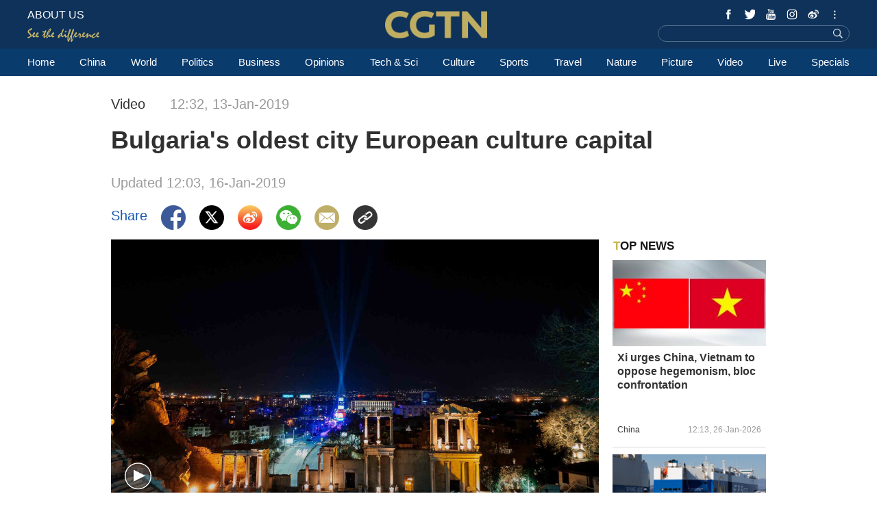

--- FILE ---
content_type: text/html
request_url: https://news.cgtn.com/news/3d3d514d3167544f31457a6333566d54/index.html
body_size: 6407
content:
<!doctype html>
<html lang="en">
<head>
    <meta charset="utf-8">
    <title>Bulgaria's oldest city European culture capital - CGTN</title>
    <meta name="viewport" content="width=device-width,minimum-scale=1,initial-scale=1,user-scalable=0">


<meta http-equiv="Cache-Control" content="no-transform"/>
<meta http-equiv="Cache-Control" content="no-siteapp"/>
<meta name="format-detection" content="telephone=no"/>
<meta name="apple-mobile-web-app-capable" content="yes"/>
<meta name="apple-mobile-web-app-status-bar-style" content="black"/>
<meta http-equiv="X-UA-Compatible" content="IE=Edge,chrome=1" />
<!-- FB -->
<meta property="fb:pages" content="565225540184937" />
    <!--(twittercard)-->
    <meta name="twitter:card" content="summary_large_image" />
    <meta name="twitter:site" content="@CGTNOfficial" />
    <meta name="twitter:creator" content="@CGTNOfficial" />
    <meta name="twitter:title" content="Bulgaria's oldest city European culture capital" />
    <meta name="twitter:description" content="Plovdiv is Bulgaria’s oldest city and was inaugurated as the European Capital of Culture for 2019. It is the first Bulgarian city to earn this title. Thousands of people gathered to celebrate the opening show." />
    <meta name="twitter:image" content="https://video.cgtn.com/news/3d3d514d3167544f31457a6333566d54/video/db687e364ad448c3b1eb3354bc7a8cc6/db687e364ad448c3b1eb3354bc7a8cc6.jpg?t=0921260016" />

    <!--(sharefacebook)-->
    <meta property="fb:app_id" content="723054267828678" />
    <meta property="og:type" content="article" />
    <meta property="og:rich_attachment" content="true" />
    <meta property="og:title" content="Bulgaria's oldest city European culture capital" />
    <meta property="og:image" content="https://video.cgtn.com/news/3d3d514d3167544f31457a6333566d54/video/db687e364ad448c3b1eb3354bc7a8cc6/db687e364ad448c3b1eb3354bc7a8cc6.jpg" />
    <meta property="og:description" content="Plovdiv is Bulgaria’s oldest city and was inaugurated as the European Capital of Culture for 2019. It is the first Bulgarian city to earn this title. Thousands of people gathered to celebrate the opening show." />

    <!--(ios)-->
    <!--#end-->

    <link rel="amphtml" href="https://news.cgtn.com/news/3d3d514d3167544f31457a6333566d54/share_amp.html">
    <link rel="shortcut icon" href="https://ui.cgtn.com/static/public/images/share_icon/logo_title.png" type="image/x-icon" />
    <!-- Bootstrap -->
    <link href="https://ui.cgtn.com/static/public/vendor/bootstrap/css/bootstrap.min.css" rel="stylesheet">
    <link href="https://ui.cgtn.com/static/public/vendor/slick/slick.css" type="text/css" rel="stylesheet"/>
    <link href="https://ui.cgtn.com/static/public/vendor/slick/slick-theme.css" type="text/css" rel="stylesheet"/>

    <link rel="stylesheet" href="https://ui.cgtn.com/static/public/website/css/g-header.css">
    <link rel="stylesheet" href="https://ui.cgtn.com/static/public/website/css/g-footer.css">
    <link href="https://ui.cgtn.com/static/public/vendor/floatPlayer/css/style.css" rel="stylesheet">
    <link href="https://ui.cgtn.com/static/public/web_share/css/shareStyle.css" type="text/css" rel="stylesheet"/>

    <link href="https://ui.cgtn.com/ui/audio/style.css" type="text/css" rel="stylesheet"/>

    <link href="https://ui.cgtn.com/ui/vrplayer/videojs5/video-js.css" rel="stylesheet">
    <link href="https://ui.cgtn.com/ui/vrplayer/panorama/videojs-panorama.css" rel="stylesheet">



    <script src="https://ui.cgtn.com/static/public/website/js/unsupp.js" type="text/javascript"></script>
</head>
<body>
    <script type="text/javascript">
        var ua = navigator.userAgent;
        var isAndroid = ua.indexOf('CGTN/Android') > -1; //android终端
        var isiOS = ua.indexOf('CGTN/iOS') > -1; //ios终端
        document.body.className = isAndroid?'android':isiOS?'ios':'web';
    </script>
<input value="" id="pageNameContent" style="display:none" />
<script>
    (function(i,s,o,g,r,a,m){i['GoogleAnalyticsObject']=r;i[r]=i[r]||function(){
                (i[r].q=i[r].q||[]).push(arguments)},i[r].l=1*new Date();a=s.createElement(o),
            m=s.getElementsByTagName(o)[0];a.async=1;a.src=g;m.parentNode.insertBefore(a,m)
    })(window,document,'script','https://www.google-analytics.com/analytics.js','ga');

    ga('create', 'UA-89339688-1', 'auto', 'webTracker',{'useAmpClientId': true});
    ga(function() {
        var clientID = ga.getByName('webTracker').get('clientId');
        ga('webTracker.set', 'dimension14', clientID);
    });
    ga('webTracker.require', 'ec');

        var newsId = '3d3d514d3167544f31457a6333566d54';

    if(newsId.length > 5){

        ga('webTracker.ec:addProduct', {

            'id':newsId,                        // 新闻的ID （string），id或name必需设置其一
            'name':'Bulgaria's oldest city European culture capital',         // 新闻的名称（string）， id或name必需设置其一
            'category':"",      // 新闻的类别（string），非必需
            'variant': "2019.01.13 12:32 GMT+8",               // 新闻的时间(string)，非必需
            'position': '',               // 新闻在列表中的位置(number)，非必需
            'brand': 'Video'
        });

        ga('webTracker.ec:setAction', 'detail');
        ga('webTracker.set','dimension1', newsId);
        ga('webTracker.set','dimension2', "Bulgaria's oldest city European culture capital");
        ga('webTracker.set','dimension3', "2019.01.13 12:32 GMT+8");
        ga('webTracker.set','dimension47', "Video");
        ga('webTracker.set','dimension48', "");

    }
    else{
        ga('webTracker.set', 'dimension1', "");
    }


    ga('webTracker.send', 'pageview');



    window.sendWebEvent = function(eventCategory, eventAction, eventLabel, dimensions) {
        var gaParameters = $.extend({
            hitType: 'event',
            eventCategory: eventCategory,
            eventAction: eventAction,
            eventLabel: eventLabel
        }, dimensions);
        ga('webTracker.send', gaParameters);
    };
    window.sendNewsEvent = function(eventCategory, eventAction, eventLabel, dimensions) {
        var gaParameters = $.extend({
            hitType: 'event',
            eventCategory: eventCategory,
            eventAction: eventAction,
            eventLabel: eventLabel
        }, dimensions);
        ga('newsTracker.send', gaParameters);
    };



    window.sendVideoPlayEvent= function(newsId, headline, videoUrl, origin) {
        var ua = navigator.userAgent;
        var isAndroid = ua.indexOf('Android') > -1 || ua.indexOf('Adr') > -1; //android终端
        var isiOS = !!ua.match(/\(i[^;]+;( U;)? CPU.+Mac OS X/); //ios终端
        var dimension46=(isAndroid && 'Android') || (isiOS && 'IOS') || 'WEB';

        window.sendWebEvent && window.sendWebEvent('Video', 'video_play', videoUrl, {
            'dimension1': newsId,
            'dimension2': headline,
            'dimension12': origin,
            'dimension43': videoUrl,
            'dimension46':dimension46
        });
    };

    window.sendVideoOtherEvent= function(type, newsId, headline, videoUrl, origin) {
        var ua = navigator.userAgent;
        var isAndroid = ua.indexOf('Android') > -1 || ua.indexOf('Adr') > -1; //android终端
        var isiOS = !!ua.match(/\(i[^;]+;( U;)? CPU.+Mac OS X/); //ios终端
        var dimension46=(isAndroid && 'Android') || (isiOS && 'IOS') || 'WEB';
        window.sendWebEvent && window.sendWebEvent('Video', type, videoUrl, {
            'dimension1': newsId,
            'dimension2': headline,
            'dimension12': origin,
            'dimension43': videoUrl,
            'dimension46':dimension46
        });
    }


</script>
<input value="https://100.cgtn.com" id="analyticRoute" style="display:none" />
<input value="https://api.cgtn.com/website" id="pageAjaxDomain" style="display:none" />
<div class="g-layout">



<div class="cg-header">
    <div class="cg-nav-bar js-nav-bar">
        <div class="cg-mainWrapper" style="height: 100%" >
            <div class="cg-main-container cg-padding" style="height: 100%">
                <div class="container-fluid  cg-nav-bar-wrapper">
                    <div class="cg-nav-top" data-domain="https://www.cgtn.com">
                        <a href="javascript:;" class="icon-more"></a>
                        <div class="fl bar-l">

        <a href="https://www.cgtn.com/about-us" class="" target=_self data-category="" data-action=AboutUs_Click data-label="" data-position="" data-news-id="" data-time="">
                                <span class="about">ABOUT US</span>
        </a>

                            <a> <span class="icon-diff-w"></span></a>
                        </div>

        <a href="https://www.cgtn.com" class="bar-logo" target=_self data-category="" data-action=Logo_Click data-label="" data-position="" data-news-id="" data-time="">
        </a>

                        <div class="fr bar-r">
                            <div class="icon-list oh">
                                <a href="javascript:;" class="fr icon more js-iconList"></a>
                                <ul class="header-follow fr">
                                       <li class="fl">

        <a href="https://www.cgtn.com/socialmedia/facebook" class="icon fb" target=_blank data-category="" data-action=Socialmedia_Click data-label="" data-position="" data-news-id="" data-time="">
        </a>

                                       </li>
                                       <li class="fl">

        <a href="https://www.cgtn.com/socialmedia/twitter" class="icon twitter" target=_blank data-category="" data-action=Socialmedia_Click data-label="" data-position="" data-news-id="" data-time="">
        </a>

                                       </li>
                                       <li class="fl">

        <a href="https://www.cgtn.com/socialmedia/youtube" class="icon youtube" target=_blank data-category="" data-action=Socialmedia_Click data-label="" data-position="" data-news-id="" data-time="">
        </a>

                                       </li>
                                       <li class="fl">

        <a href="https://www.cgtn.com/socialmedia/instagram" class="icon ins" target=_blank data-category="" data-action=Socialmedia_Click data-label="" data-position="" data-news-id="" data-time="">
        </a>

                                       </li>
                                       <li class="fl">

        <a href="https://www.cgtn.com/socialmedia/weibo" class="icon weibo" target=_blank data-category="" data-action=Socialmedia_Click data-label="" data-position="" data-news-id="" data-time="">
        </a>

                                       </li>
                                       <li class="fl">

        <a href="javascript:;" class="icon wechat" target=_blank data-category="" data-action=Socialmedia_Click data-label="" data-position="" data-news-id="" data-time="">
        </a>

                                       </li>
                                       <li class="fl">

        <a href="https://www.cgtn.com/socialmedia/tumblr" class="icon tumblr" target=_blank data-category="" data-action=Socialmedia_Click data-label="" data-position="" data-news-id="" data-time="">
        </a>

                                       </li>
                                       <li class="fl">

        <a href="https://www.cgtn.com/socialmedia/pinterest" class="icon pinterest" target=_blank data-category="" data-action=Socialmedia_Click data-label="" data-position="" data-news-id="" data-time="">
        </a>

                                       </li>
                                       <li class="fl">

        <a href="https://www.cgtn.com/socialmedia/googleplus" class="icon googleplay" target=_blank data-category="" data-action=Socialmedia_Click data-label="" data-position="" data-news-id="" data-time="">
        </a>

                                       </li>
                                       <li class="fl">

        <a href="https://www.cgtn.com/socialmedia/miaopai" class="icon miaopai" target=_blank data-category="" data-action=Socialmedia_Click data-label="" data-position="" data-news-id="" data-time="">
        </a>

                                       </li>
                                </ul>
                            </div>
                            <div class="search-wrapper fr">

        <a href="javascript:;" class="icon-search js-hd-search" target=_self data-category="" data-action=Search_Click data-label="" data-position="" data-news-id="" data-time="">
        </a>


                                <input type="text" name="search" class="search" />
                            </div>
                        </div>
                        <div class="qr-img js-hd-qr">
                            <img src="//ui.cgtn.com/ui/attention/attention.jpg">
                        </div>
                    </div>
                </div>
            </div>
        </div>
    </div>

    <div class="js-nav">
        <div  class="cg-link-wrapper">
            <div class="cg-mainWrapper ">
                <div class="cg-main-container cg-padding">
                    <div class="container-fluid cg-link">
                        <ul class="cg-link-bar">

                                <li data-click-name="Home" data-page="" data-list="" class="">

        <a href="https://www.cgtn.com" class="" target=_self data-category="" data-action=Nav_Click data-label="" data-position="" data-news-id="" data-time="">
                                        Home
        </a>

                                </li>

                                <li data-click-name="China" data-page="" data-list="" class="">

        <a href="https://www.cgtn.com/china" class="" target=_self data-category="" data-action=Nav_Click data-label="" data-position="" data-news-id="" data-time="">
                                        China
        </a>

                                </li>

                                <li data-click-name="World" data-page="" data-list="" class="nav_world ">

        <a href="https://www.cgtn.com/world" class="" target=_self data-category="" data-action=Nav_Click data-label="" data-position="" data-news-id="" data-time="">
                                        World
        </a>

                                </li>

                                <li data-click-name="Politics" data-page="" data-list="" class="">

        <a href="https://www.cgtn.com/politics" class="" target=_self data-category="" data-action=Nav_Click data-label="" data-position="" data-news-id="" data-time="">
                                        Politics
        </a>

                                </li>

                                <li data-click-name="Business" data-page="" data-list="" class="">

        <a href="https://www.cgtn.com/business" class="" target=_self data-category="" data-action=Nav_Click data-label="" data-position="" data-news-id="" data-time="">
                                        Business
        </a>

                                </li>

                                <li data-click-name="Opinions" data-page="" data-list="" class="">

        <a href="https://www.cgtn.com/opinions" class="" target=_self data-category="" data-action=Nav_Click data-label="" data-position="" data-news-id="" data-time="">
                                        Opinions
        </a>

                                </li>

                                <li data-click-name="Tech & Sci" data-page="" data-list="" class="">

        <a href="https://www.cgtn.com/tech-sci" class="" target=_self data-category="" data-action=Nav_Click data-label="" data-position="" data-news-id="" data-time="">
                                        Tech & Sci
        </a>

                                </li>

                                <li data-click-name="Culture" data-page="" data-list="" class="">

        <a href="https://www.cgtn.com/culture" class="" target=_self data-category="" data-action=Nav_Click data-label="" data-position="" data-news-id="" data-time="">
                                        Culture
        </a>

                                </li>

                                <li data-click-name="Sports" data-page="" data-list="" class="">

        <a href="https://www.cgtn.com/sports" class="" target=_self data-category="" data-action=Nav_Click data-label="" data-position="" data-news-id="" data-time="">
                                        Sports
        </a>

                                </li>

                                <li data-click-name="Travel" data-page="" data-list="" class="">

        <a href="https://www.cgtn.com/travel" class="" target=_blank data-category="" data-action=Nav_Click data-label="" data-position="" data-news-id="" data-time="">
                                        Travel
        </a>

                                </li>

                                <li data-click-name="Nature" data-page="" data-list="" class="">

        <a href="https://www.cgtn.com/nature" class="" target=_self data-category="" data-action=Nav_Click data-label="" data-position="" data-news-id="" data-time="">
                                        Nature
        </a>

                                </li>

                                <li data-click-name="Picture" data-page="" data-list="" class="">

        <a href="https://www.cgtn.com/picture" class="" target=_self data-category="" data-action=Nav_Click data-label="" data-position="" data-news-id="" data-time="">
                                        Picture
        </a>

                                </li>

                                <li data-click-name="Video" data-page="" data-list="" class="">

        <a href="https://www.cgtn.com/video" class="" target=_self data-category="" data-action=Nav_Click data-label="" data-position="" data-news-id="" data-time="">
                                        Video
        </a>

                                </li>

                                <li data-click-name="Live" data-page="" data-list="" class="">

        <a href="https://www.cgtn.com/live" class="" target=_self data-category="" data-action=Nav_Click data-label="" data-position="" data-news-id="" data-time="">
                                        Live
        </a>

                                </li>

                                <li data-click-name="Specials" data-page="" data-list="" class="">

        <a href="https://www.cgtn.com/specials" class="" target=_self data-category="" data-action=Nav_Click data-label="" data-position="" data-news-id="" data-time="">
                                        Specials
        </a>

                                </li>
                        </ul>
                    </div>
                </div>
            </div>
        </div>

        <div class="cg-link-children">
            <div class="cg-mainWrapper cg-padding" style="height: 100%">
                <div class="container-fluid children-wrapper">
     <ul class="cg-link-bar link-content" data-display-name="World">
            <li>
                <a href="https://www.cgtn.com/world" >
                    World
                </a>
            </li>
            <li>
                <a href="https://www.cgtn.com/europe" >
                    Europe
                </a>
            </li>
     </ul>
                </div>
            </div>
        </div>
    </div>
</div>


<div class="cg-m-wrapper">
    <div class="cg-header cg-m-style">
        <div class="cg-nav-bar js-nav-bar2">
            <div class="cg-nav-mainWrapper" style="height: 100%">
                <div class="container-fluid  cg-nav-bar-wrapper">
                    <div class="cg-nav-top" data-domain="https://www.cgtn.com">
                        <a href="javascript:;" class="icon-more"></a>
                        <div class="menu-search">
                            <a href="javascript:;"  class="fl bar-more js-hd-more"></a>

        <a href="javascript:;" class="fr bar-search js-hd-search" target=_self data-category="" data-action=Search_Click data-label="" data-position="" data-news-id="" data-time="">
        </a>

                        </div>

        <a href="https://www.cgtn.com" class="bar-logo2" target=_self data-category="" data-action=Logo_Click data-label="" data-position="" data-news-id="" data-time="">
        </a>

                    </div>
                </div>
                <div class="cg-link2-wrapper js-link">
                    <ul class="cg-link2">

                                <li data-click-name="Home" data-list="" class="">

        <a href="https://www.cgtn.com" class="" target=_self data-category="" data-action=Nav_Click data-label="" data-position="" data-news-id="" data-time="">
                                        Home
        </a>


                                </li>

                                <li data-click-name="China" data-list="" class="">

        <a href="https://www.cgtn.com/china" class="" target=_self data-category="" data-action=Nav_Click data-label="" data-position="" data-news-id="" data-time="">
                                        China
        </a>


                                </li>

                                <li data-click-name="World" data-list="" class="">

        <a href="https://www.cgtn.com/world" class="" target=_self data-category="" data-action=Nav_Click data-label="" data-position="" data-news-id="" data-time="">
                                        World
        </a>


                                </li>

                                <li data-click-name="Politics" data-list="" class="">

        <a href="https://www.cgtn.com/politics" class="" target=_self data-category="" data-action=Nav_Click data-label="" data-position="" data-news-id="" data-time="">
                                        Politics
        </a>


                                </li>

                                <li data-click-name="Business" data-list="" class="">

        <a href="https://www.cgtn.com/business" class="" target=_self data-category="" data-action=Nav_Click data-label="" data-position="" data-news-id="" data-time="">
                                        Business
        </a>


                                </li>

                                <li data-click-name="Opinions" data-list="" class="">

        <a href="https://www.cgtn.com/opinions" class="" target=_self data-category="" data-action=Nav_Click data-label="" data-position="" data-news-id="" data-time="">
                                        Opinions
        </a>


                                </li>

                                <li data-click-name="Tech & Sci" data-list="" class="">

        <a href="https://www.cgtn.com/tech-sci" class="" target=_self data-category="" data-action=Nav_Click data-label="" data-position="" data-news-id="" data-time="">
                                        Tech & Sci
        </a>


                                </li>

                                <li data-click-name="Culture" data-list="" class="">

        <a href="https://www.cgtn.com/culture" class="" target=_self data-category="" data-action=Nav_Click data-label="" data-position="" data-news-id="" data-time="">
                                        Culture
        </a>


                                </li>

                                <li data-click-name="Sports" data-list="" class="">

        <a href="https://www.cgtn.com/sports" class="" target=_self data-category="" data-action=Nav_Click data-label="" data-position="" data-news-id="" data-time="">
                                        Sports
        </a>


                                </li>

                                <li data-click-name="Travel" data-list="" class="">

        <a href="https://www.cgtn.com/travel" class="" target=_blank data-category="" data-action=Nav_Click data-label="" data-position="" data-news-id="" data-time="">
                                        Travel
        </a>


                                </li>

                                <li data-click-name="Nature" data-list="" class="">

        <a href="https://www.cgtn.com/nature" class="" target=_self data-category="" data-action=Nav_Click data-label="" data-position="" data-news-id="" data-time="">
                                        Nature
        </a>


                                </li>

                                <li data-click-name="Picture" data-list="" class="">

        <a href="https://www.cgtn.com/picture" class="" target=_self data-category="" data-action=Nav_Click data-label="" data-position="" data-news-id="" data-time="">
                                        Picture
        </a>


                                </li>

                                <li data-click-name="Video" data-list="" class="">

        <a href="https://www.cgtn.com/video" class="" target=_self data-category="" data-action=Nav_Click data-label="" data-position="" data-news-id="" data-time="">
                                        Video
        </a>


                                </li>

                                <li data-click-name="Live" data-list="" class="">

        <a href="https://www.cgtn.com/live" class="" target=_self data-category="" data-action=Nav_Click data-label="" data-position="" data-news-id="" data-time="">
                                        Live
        </a>


                                </li>

                                <li data-click-name="Specials" data-list="" class="">

        <a href="https://www.cgtn.com/specials" class="" target=_self data-category="" data-action=Nav_Click data-label="" data-position="" data-news-id="" data-time="">
                                        Specials
        </a>


                                </li>
                    </ul>
                    <ul class="icon-list">
                            <li class="fl ">


        <a href="https://www.cgtn.com/socialmedia/facebook" class="icon phone_fb" target=_self data-category="" data-action=Socialmedia_Click data-label="" data-position="" data-news-id="" data-time="">
        </a>


                            </li>
                            <li class="fl ">


        <a href="https://www.cgtn.com/socialmedia/twitter" class="icon phone_twitter" target=_self data-category="" data-action=Socialmedia_Click data-label="" data-position="" data-news-id="" data-time="">
        </a>


                            </li>
                            <li class="fl ">


        <a href="https://www.cgtn.com/socialmedia/youtube" class="icon phone_youtube" target=_self data-category="" data-action=Socialmedia_Click data-label="" data-position="" data-news-id="" data-time="">
        </a>


                            </li>
                            <li class="fl ">


        <a href="https://www.cgtn.com/socialmedia/instagram" class="icon phone_ins" target=_self data-category="" data-action=Socialmedia_Click data-label="" data-position="" data-news-id="" data-time="">
        </a>


                            </li>
                            <li class="fl ">


        <a href="https://www.cgtn.com/socialmedia/weibo" class="icon phone_weibo" target=_self data-category="" data-action=Socialmedia_Click data-label="" data-position="" data-news-id="" data-time="">
        </a>


                            </li>
                            <li class="fl ">


        <a href="javascript:;" class="icon phone_wechat" target=_self data-category="" data-action=Socialmedia_Click data-label="" data-position="" data-news-id="" data-time="">
        </a>


                            </li>
                            <li class="fl ">


        <a href="https://www.cgtn.com/socialmedia/tumblr" class="icon phone_tumblr" target=_self data-category="" data-action=Socialmedia_Click data-label="" data-position="" data-news-id="" data-time="">
        </a>


                            </li>
                            <li class="fl ">


        <a href="https://www.cgtn.com/socialmedia/pinterest" class="icon phone_pinterest" target=_self data-category="" data-action=Socialmedia_Click data-label="" data-position="" data-news-id="" data-time="">
        </a>


                            </li>
                            <li class="fl ">


        <a href="https://www.cgtn.com/socialmedia/googleplus" class="icon phone_googleplay" target=_self data-category="" data-action=Socialmedia_Click data-label="" data-position="" data-news-id="" data-time="">
        </a>


                            </li>
                            <li class="fl mar0">


        <a href="https://www.cgtn.com/socialmedia/miaopai" class="icon phone_miaopai" target=_self data-category="" data-action=Socialmedia_Click data-label="" data-position="" data-news-id="" data-time="">
        </a>


                            </li>
                    </ul>
                </div>
            </div>
        </div>
    </div>
    <div class="m-qr-img js-m-qr">
        <img src="//ui.cgtn.com/ui/attention/attention.jpg">
    </div>
</div>
    <div class="cg-mainWrapper-col4 cg-share-page js-share" data-id="3d3d514d3167544f31457a6333566d54" data-translatapi="https://api.cgtn.com/app" data-apiprefix="https://api.cgtn.com/website">
        <div class="cg-main-container">
            <div class="container-fluid">
                <div class="col-md-60 col-xs-60 cg-padding js-share-title">
    <div class="m-top-title">
        <div class="news-info">
            <div class="news-section-date news-text">
             <span class="section">
                 Video
             </span>
            <span class="date">

    12:32, 13-Jan-2019

            </span>
            </div>
            <div class="news-title">
                Bulgaria's oldest city European culture capital
            </div>
                <div class="updatetime news-text">
                    Updated 
    12:03, 16-Jan-2019


                </div>
            <div class="location J_location none">
                <img  src="https://ui.cgtn.com/static/public/images/icon/global@3x.png" />
                <span class="text">[]</span>
            </div>
        </div>
    </div>
                </div>
                <div class="col-md-45 col-xs-60" >
                    <div class="cg-padding">
                        <div class="share-icon ">
                            <div class="cg-row-title cg-margin share-banner news-text">
                                <p class="label news-text"> Share </p>
                                <a class="fb" href="#" target="_blank" share_title="Bulgaria's oldest city European culture capital"><img src="https://ui.cgtn.com/static/public/images/share_icon/facebook@3x.png"/></a>
                                <a class="twitter" href="#" target="_blank" share_title="Bulgaria's oldest city European culture capital"><img src="https://ui.cgtn.com/static/public/images/share_icon/twitter@3x.png"/></a>
                                <a class="wb" href="#" target="_blank" share_title="Bulgaria's oldest city European culture capital"><img src="https://ui.cgtn.com/static/public/images/share_icon/weibo@3x.png"/></a>
                                <a class="share-wechat js-share-wchat" href="#" share_title="Bulgaria's oldest city European culture capital">
                                    <img src="https://ui.cgtn.com/static/public/images/share_icon/wechat@3x.png"/>
                                    <div class="share-img js-share-img none">
                                        <img src="https://news.cgtn.com/news/3d3d514d3167544f31457a6333566d54/qrcode.png" alt="QR"/>
                                    </div>
                                </a>
                                <a class="email" href="#" target="_blank" share_title="Bulgaria's oldest city European culture capital"><img src="https://ui.cgtn.com/static/public/images/share_icon/mail@3x.png"/></a>
                                <a class="J_copyBtn" href="javascript:void(0);" share_title="Bulgaria's oldest city European culture capital"><img src="https://ui.cgtn.com/static/public/images/share_icon/copy@3x.png"/></a>
                                <p class="copy-tips J_copyTips">Copied</p>
                                <div style="clear: both"></div>
                            </div>
                        </div>
                    </div>
                </div>

                <div class="col-md-45 col-xs-60" >
                    <div class="cg-padding cg-margin">

<div id="cmsMainContent" class="m-content" data-id="2304068" data-mapiurl=https://api.cgtn.com/app data-url="//ui.cgtn.com/ui/cgtn_app_v6">
        <div class="cmsVideo cg-pic-big3" >
<div class="cg-video-wrapper " >
        <div class="cg-player-container J_player_container" data-width="1600"  data-height="900" data-ratio="1600:900" data-news-id="2304068" data-video ="https://video.cgtn.com/news/3d3d514d3167544f31457a6333566d54/video/db687e364ad448c3b1eb3354bc7a8cc6/db687e364ad448c3b1eb3354bc7a8cc6.m3u8" data-is360=""  data-is4k="" data-poster="https://video.cgtn.com/news/3d3d514d3167544f31457a6333566d54/video/db687e364ad448c3b1eb3354bc7a8cc6/db687e364ad448c3b1eb3354bc7a8cc6.jpg"  data-title="Bulgaria's oldest city European culture capital" data-origin="web_list">
            <div class="cg-player-position">
                        <div id="c_videov7d24df77056b64271929582e50002df64" class="cg-video-main" data-video ="https://video.cgtn.com/news/3d3d514d3167544f31457a6333566d54/video/db687e364ad448c3b1eb3354bc7a8cc6/db687e364ad448c3b1eb3354bc7a8cc6.m3u8" data-is360="" data-poster="https://video.cgtn.com/news/3d3d514d3167544f31457a6333566d54/video/db687e364ad448c3b1eb3354bc7a8cc6/db687e364ad448c3b1eb3354bc7a8cc6.jpg">
                        </div>

                        <div id="c_videov7d24df77056b64271929582e50002df64-myOverlay" data-width="1600"  data-height="900"  data-video ="https://video.cgtn.com/news/3d3d514d3167544f31457a6333566d54/video/db687e364ad448c3b1eb3354bc7a8cc6/db687e364ad448c3b1eb3354bc7a8cc6.m3u8" data-is360=""  data-newsid="2304068" data-poster="https://video.cgtn.com/news/3d3d514d3167544f31457a6333566d54/video/db687e364ad448c3b1eb3354bc7a8cc6/db687e364ad448c3b1eb3354bc7a8cc6.jpg" data-is4k="" class="click-to-play-overlay J_player_container_main">

                            <div class="video-control-wrapper"></div>

                            <div class="play-icon"
                                 role="button"
                                 tabindex="0"></div>

                                <div class="duration-time">
                                        01:13
                                </div>



                            <img src="https://video.cgtn.com/news/3d3d514d3167544f31457a6333566d54/video/db687e364ad448c3b1eb3354bc7a8cc6/db687e364ad448c3b1eb3354bc7a8cc6.jpg" >
                        </div>
            </div>
        </div>
</div>
        </div>
            <p class="text en">Plovdiv is Bulgaria’s oldest city and was inaugurated as the European Capital of Culture for 2019. It is the first Bulgarian city to earn this title. Thousands of people gathered to celebrate the opening show.</p>




    <div class="sourceTextDiv">
    </div>
</div>

                    </div>
                    <div class="col-md-60 col-xs-60 cg-mb-15">
                        <div class="relatedStories"></div>
                        <div class="moreFrom"></div>
                    </div>
                </div>
                <div class="col-md-15 col-xs-60 topNews" >
                </div>
                <div class="share-m-img js-share-m-img none">
                    <img id="wchatQR" src="https://news.cgtn.com/news/3d3d514d3167544f31457a6333566d54/qrcode.png" alt="QR"/>
                </div>
            </div>
        </div>
    </div>

<div class="cg-footer">
    <div class="cg-mainWrapper">
        <div class="cg-main-container cg-padding">
            <div class="container-fluid">
                <div class="cg-footer-top-wrapper">
                    <div class="cg-footer-top">
                        <a href="https://www.cgtn.com" class="icon-logo"></a>
                        <a class="icon-different marl"></a>
                    </div>
                </div>
                <div class="cg-footer-middle">
                    <div class="cg-item-w4x fl">
                        <div class="title">SITEMAP</div>
                        <ul class="cg-list">
                                <li class="fl">
                                    
        <a href="https://www.cgtn.com/china" class="" target=_self data-category="" data-action=Sitemap_Click data-label="" data-position="" data-news-id="" data-time="">
China        </a>


                                </li>
                                <li class="fl">
                                    
        <a href="https://www.cgtn.com/world" class="" target=_self data-category="" data-action=Sitemap_Click data-label="" data-position="" data-news-id="" data-time="">
World        </a>


                                </li>
                                <li class="fl">
                                    
        <a href="https://www.cgtn.com/politics" class="" target=_self data-category="" data-action=Sitemap_Click data-label="" data-position="" data-news-id="" data-time="">
Politics        </a>


                                </li>
                                <li class="fl">
                                    
        <a href="https://www.cgtn.com/business" class="" target=_self data-category="" data-action=Sitemap_Click data-label="" data-position="" data-news-id="" data-time="">
Business        </a>


                                </li>
                                <li class="fl">
                                    
        <a href="https://www.cgtn.com/tech-sci" class="" target=_self data-category="" data-action=Sitemap_Click data-label="" data-position="" data-news-id="" data-time="">
Tech & Sci        </a>


                                </li>
                                <li class="fl">
                                    
        <a href="https://www.cgtn.com/culture" class="" target=_self data-category="" data-action=Sitemap_Click data-label="" data-position="" data-news-id="" data-time="">
Culture        </a>


                                </li>
                                <li class="fl">
                                    
        <a href="https://www.cgtn.com/sports" class="" target=_self data-category="" data-action=Sitemap_Click data-label="" data-position="" data-news-id="" data-time="">
Sports        </a>


                                </li>
                                <li class="fl">
                                    
        <a href="https://www.cgtn.com/opinions" class="" target=_self data-category="" data-action=Sitemap_Click data-label="" data-position="" data-news-id="" data-time="">
Opinions        </a>


                                </li>
                                <li class="fl">
                                    
        <a href="https://www.cgtn.com/travel" class="" target=_self data-category="" data-action=Sitemap_Click data-label="" data-position="" data-news-id="" data-time="">
Travel        </a>


                                </li>
                                <li class="fl">
                                    
        <a href="https://www.cgtn.com/nature" class="" target=_self data-category="" data-action=Sitemap_Click data-label="" data-position="" data-news-id="" data-time="">
Nature        </a>


                                </li>
                                <li class="fl">
                                    
        <a href="https://www.cgtn.com/picture" class="" target=_self data-category="" data-action=Sitemap_Click data-label="" data-position="" data-news-id="" data-time="">
Picture        </a>


                                </li>
                                <li class="fl">
                                    
        <a href="https://www.cgtn.com/video" class="" target=_self data-category="" data-action=Sitemap_Click data-label="" data-position="" data-news-id="" data-time="">
Video        </a>


                                </li>
                                <li class="fl">
                                    
        <a href="https://www.cgtn.com/live" class="" target=_self data-category="" data-action=Sitemap_Click data-label="" data-position="" data-news-id="" data-time="">
Live        </a>


                                </li>
                                <li class="fl">
                                    
        <a href="https://www.cgtn.com/specials" class="" target=_self data-category="" data-action=Sitemap_Click data-label="" data-position="" data-news-id="" data-time="">
Specials        </a>


                                </li>
                                <li class="fl">
                                    
        <a href="https://www.cgtn.com/transcript" class="" target=_self data-category="" data-action=Sitemap_Click data-label="" data-position="" data-news-id="" data-time="">
Transcript        </a>


                                </li>
                        </ul>
                    </div>
                    <div class="cg-item-w3x fl">
                        <div class="title">EXPLORE MORE</div>
                        <ul class="cg-list">
                                <li class="fl ">
                                    
        <a href="https://www.cgtn.com/channel/en.do" class="" target=_blank data-category="" data-action=ExploreMore_Click data-label="" data-position="" data-news-id="" data-time="">
English        </a>


                                </li>
                                <li class="fl ">
                                    
        <a href="//espanol-m.cgtn.com" class="" target=_blank data-category="" data-action=ExploreMore_Click data-label="" data-position="" data-news-id="" data-time="">
Español        </a>


                                </li>
                                <li class="fl ">
                                    
        <a href="//francaism.cgtn.com" class="" target=_blank data-category="" data-action=ExploreMore_Click data-label="" data-position="" data-news-id="" data-time="">
Français        </a>


                                </li>
                                <li class="fl pdb0">
                                    
        <a href="//arabic-m.cgtn.com/" class="" target=_blank data-category="" data-action=ExploreMore_Click data-label="" data-position="" data-news-id="" data-time="">
العربية        </a>


                                </li>
                                <li class="fl ">
                                    
        <a href="//russian-m.cgtn.com" class="" target=_blank data-category="" data-action=ExploreMore_Click data-label="" data-position="" data-news-id="" data-time="">
Русский        </a>


                                </li>
                                <li class="fl ">
                                    
        <a href="https://www.cgtn.com/channel/do.do" class="" target=_blank data-category="" data-action=ExploreMore_Click data-label="" data-position="" data-news-id="" data-time="">
Documentary        </a>


                                </li>
                                <li class="fl ">
                                    
        <a href="http://www.cctvplus.com" class="" target=_blank data-category="" data-action=ExploreMore_Click data-label="" data-position="" data-news-id="" data-time="">
CCTV+        </a>


                                </li>
                        </ul>
                    </div>
                    <div class="cg-item-w2x fl">
                        <div class="title">DOWNLOAD OUR APP</div>
                        <ul class="cg-list no-border">
                                <li class="fl">

        <a href="https://itunes.apple.com/us/app/cctvnews/id922456579" class="icon apple" target=_blank data-category="" data-action=Download_Click data-label="" data-position="" data-news-id="" data-time="">
        </a>

                                </li>
                                <li class="fl">

        <a href="https://play.google.com/store/apps/details?id=com.imib.cctv" class="icon google" target=_blank data-category="" data-action=Download_Click data-label="" data-position="" data-news-id="" data-time="">
        </a>

                                </li>
                                <li class="fl">

        <a href="//news.cgtn.com/download/CGTN.apk" class="icon web" target=_blank data-category="" data-action=Download_Click data-label="" data-position="" data-news-id="" data-time="">
        </a>

                                </li>
                                <li class="fl">

        <a href="https://www.cgtn.com/appletv-download" class="icon apple-tv" target=_blank data-category="" data-action=Download_Click data-label="" data-position="" data-news-id="" data-time="">
        </a>

                                </li>
                        </ul>
                    </div>
                </div>
                <div class="cg-copyright">
                    <p class="fl copyright">Copyright © 2018 CGTN. Beijing ICP prepared NO.16065310-3</p>
                    <ul class="fr link">
                        <li class="fl">

        <a href="https://www.cgtn.com/terms-of-use" class="" target=_self data-category="" data-action=TeamOfUs_Click data-label="" data-position="" data-news-id="" data-time="">
                                 Terms of use
        </a>

                            <span class="hr-r"></span>
                        </li>
                        <li class="fl">

        <a href="https://www.cgtn.com/copyright" class="" target=_self data-category="" data-action=Copyright_Click data-label="" data-position="" data-news-id="" data-time="">
                                 Copyright
        </a>

                            <span class="hr-r"></span>
                        </li>
                        <li class="fl">

        <a href="https://www.cgtn.com/privacy" class="pdr0" target=_self data-category="" data-action=PrivacyPolicy_Click data-label="" data-position="" data-news-id="" data-time="">
                                 Privacy policy
        </a>

                        </li>
                        <li class="fl about">

        <a href="https://www.cgtn.com/about-us" class="" target=_self data-category="" data-action=AboutUs_Click data-label="" data-position="" data-news-id="" data-time="">
                                 About us
        </a>

                        </li>
                    </ul>
                </div>
            </div>
        </div>
    </div>
</div>


<div class="cg-footer cg-m-footer" >
    <div class="cg-mainWrapper">
        <div class="cg-main-container cg-padding">
            <div class="container-fluid">
                <div class="cg-footer-top-wrapper">
                    <div class="cg-footer-top">
                        <a href="https://www.cgtn.com" class="icon-logo"></a>
                        <a class="icon-different marl"></a>
                    </div>
                </div>
                <div class="cg-footer-middle">
                         <div class="cg-item-w3x fl">
                             <div class="title ">SITEMAP</div>
                             <ul class="cg-list list2">
                                    <li class="fl ">
                                        
        <a href="https://www.cgtn.com/china" class="" target=_self data-category="" data-action=Sitemap_Click data-label="" data-position="" data-news-id="" data-time="">
China        </a>


                                    </li>
                                    <li class="fl ">
                                        
        <a href="https://www.cgtn.com/world" class="" target=_self data-category="" data-action=Sitemap_Click data-label="" data-position="" data-news-id="" data-time="">
World        </a>


                                    </li>
                                    <li class="fl ">
                                        
        <a href="https://www.cgtn.com/politics" class="" target=_self data-category="" data-action=Sitemap_Click data-label="" data-position="" data-news-id="" data-time="">
Politics        </a>


                                    </li>
                                    <li class="fl ">
                                        
        <a href="https://www.cgtn.com/business" class="" target=_self data-category="" data-action=Sitemap_Click data-label="" data-position="" data-news-id="" data-time="">
Business        </a>


                                    </li>
                                    <li class="fl ">
                                        
        <a href="https://www.cgtn.com/opinions" class="" target=_self data-category="" data-action=Sitemap_Click data-label="" data-position="" data-news-id="" data-time="">
Opinions        </a>


                                    </li>
                                    <li class="fl ">
                                        
        <a href="https://www.cgtn.com/tech-sci" class="" target=_self data-category="" data-action=Sitemap_Click data-label="" data-position="" data-news-id="" data-time="">
Tech & Sci        </a>


                                    </li>
                                    <li class="fl ">
                                        
        <a href="https://www.cgtn.com/culture" class="" target=_self data-category="" data-action=Sitemap_Click data-label="" data-position="" data-news-id="" data-time="">
Culture        </a>


                                    </li>
                                    <li class="fl padb0">
                                        
        <a href="https://www.cgtn.com/sports" class="" target=_self data-category="" data-action=Sitemap_Click data-label="" data-position="" data-news-id="" data-time="">
Sports        </a>


                                    </li>
                             </ul>
                         </div>
                         <div class="cg-item-w3x fl">
                             <div class="title visibility">SITEMAP</div>
                             <ul class="cg-list ">
                                    <li class="fl ">
                                        
        <a href="https://www.cgtn.com/travel" class="" target=_self data-category="" data-action=Sitemap_Click data-label="" data-position="" data-news-id="" data-time="">
Travel        </a>


                                    </li>
                                    <li class="fl ">
                                        
        <a href="https://www.cgtn.com/nature" class="" target=_self data-category="" data-action=Sitemap_Click data-label="" data-position="" data-news-id="" data-time="">
Nature        </a>


                                    </li>
                                    <li class="fl ">
                                        
        <a href="https://www.cgtn.com/picture" class="" target=_self data-category="" data-action=Sitemap_Click data-label="" data-position="" data-news-id="" data-time="">
Picture        </a>


                                    </li>
                                    <li class="fl ">
                                        
        <a href="https://www.cgtn.com/video" class="" target=_self data-category="" data-action=Sitemap_Click data-label="" data-position="" data-news-id="" data-time="">
Video        </a>


                                    </li>
                                    <li class="fl ">
                                        
        <a href="https://www.cgtn.com/specials" class="" target=_self data-category="" data-action=Sitemap_Click data-label="" data-position="" data-news-id="" data-time="">
Specials        </a>


                                    </li>
                                    <li class="fl ">
                                        
        <a href="https://www.cgtn.com/live" class="" target=_self data-category="" data-action=Sitemap_Click data-label="" data-position="" data-news-id="" data-time="">
Live        </a>


                                    </li>
                                    <li class="fl padb0">
                                        
        <a href="https://www.cgtn.com/transcript" class="" target=_self data-category="" data-action=Sitemap_Click data-label="" data-position="" data-news-id="" data-time="">
Transcript        </a>


                                    </li>
                             </ul>
                         </div>
                    <div style="clear: both"></div>
                    <div class="list-wrapper">
                        <div class="cg-item-w3x fl">
                            <div class="title">EXPLORE MORE </div>
                            <ul class="cg-list list2">
                                <li class="fl ">
                                    
        <a href="https://www.cgtn.com/channel/en.do" class="" target=_blank data-category="" data-action=ExploreMore_Click data-label="" data-position="" data-news-id="" data-time="">
English        </a>


                                </li>
                                <li class="fl ">
                                    
        <a href="//espanol-m.cgtn.com" class="" target=_blank data-category="" data-action=ExploreMore_Click data-label="" data-position="" data-news-id="" data-time="">
Español        </a>


                                </li>
                                <li class="fl ">
                                    
        <a href="//francaism.cgtn.com" class="" target=_blank data-category="" data-action=ExploreMore_Click data-label="" data-position="" data-news-id="" data-time="">
Français        </a>


                                </li>
                                <li class="fl ">
                                    
        <a href="//arabic-m.cgtn.com/" class="" target=_blank data-category="" data-action=ExploreMore_Click data-label="" data-position="" data-news-id="" data-time="">
العربية        </a>


                                </li>
                                <li class="fl ">
                                    
        <a href="//russian-m.cgtn.com" class="" target=_blank data-category="" data-action=ExploreMore_Click data-label="" data-position="" data-news-id="" data-time="">
Русский        </a>


                                </li>
                                <li class="fl ">
                                    
        <a href="https://www.cgtn.com/channel/do.do" class="" target=_blank data-category="" data-action=ExploreMore_Click data-label="" data-position="" data-news-id="" data-time="">
Documentary        </a>


                                </li>
                                <li class="fl padb0">
                                    
        <a href="http://www.cctvplus.com" class="" target=_blank data-category="" data-action=ExploreMore_Click data-label="" data-position="" data-news-id="" data-time="">
CCTV+        </a>


                                </li>
                            </ul>
                        </div>
                        <div class="cg-item-w2x fl">
                            <div class="title">OUR APPS</div>
                            <ul class="cg-list no-border">
                                <li class="fl">

        <a href="https://itunes.apple.com/us/app/cctvnews/id922456579" class="icon apple" target=_blank data-category="" data-action=Download_Click data-label="" data-position="" data-news-id="" data-time="">
        </a>

                                </li>
                                <li class="fl">

        <a href="https://play.google.com/store/apps/details?id=com.imib.cctv" class="icon google" target=_blank data-category="" data-action=Download_Click data-label="" data-position="" data-news-id="" data-time="">
        </a>

                                </li>
                                <li class="fl">

        <a href="//news.cgtn.com/download/CGTN.apk" class="icon web" target=_blank data-category="" data-action=Download_Click data-label="" data-position="" data-news-id="" data-time="">
        </a>

                                </li>
                                <li class="fl">

        <a href="https://www.cgtn.com/appletv-download" class="icon apple-tv" target=_blank data-category="" data-action=Download_Click data-label="" data-position="" data-news-id="" data-time="">
        </a>

                                </li>
                            </ul>
                        </div>
                    </div>

                </div>
                <div class="cg-copyright">
                    <p class="fl copyright">Copyright © 2018 CGTN. Beijing ICP prepared NO.16065310-3</p>
                    <ul class="fr link">
                        <li class="">

        <a href="https://www.cgtn.com/terms-of-use" class="" target=_self data-category="" data-action=TeamOfUs_Click data-label="" data-position="" data-news-id="" data-time="">
                                 Terms of use
        </a>

                            <span class="hr-r"></span>
                        </li>
                        <li class="">

        <a href="https://www.cgtn.com/copyright" class="" target=_self data-category="" data-action=Copyright_Click data-label="" data-position="" data-news-id="" data-time="">
                                 Copyright
        </a>

                            <span class="hr-r"></span>
                        </li>
                        <li class="">

        <a href="https://www.cgtn.com/privacy" class="" target=_self data-category="" data-action=PrivacyPolicy_Click data-label="" data-position="" data-news-id="" data-time="">
                                 Privacy policy
        </a>

                            <span class="hr-r"></span>
                        </li>
                        <li class="about">

        <a href="https://www.cgtn.com/about-us" class="" target=_self data-category="" data-action=AboutUs_Click data-label="" data-position="" data-news-id="" data-time="">
                                 About us
        </a>

                        </li>
                    </ul>
                </div>
            </div>
        </div>
    </div>
</div></div>

<script src="https://ui.cgtn.com/static/public/vendor/jquery.min.js" type="text/javascript"></script>
<script src="https://ui.cgtn.com/static/public/vendor/jwplayer/jwplayer.js"></script>
<script>jwplayer.key="IaFpnm2qy71qN1ip6dC+1PkqT2JClZfpdNl7lYjX15g=";</script>
<script src="https://ui.cgtn.com/ui/vrplayer/videojs5/video.js"></script>
<script src="https://ui.cgtn.com/ui/vrplayer/three.js"></script>
<script src="https://ui.cgtn.com/ui/vrplayer/panorama/videojs-panorama.v5.js"></script>

<script src="https://ui.cgtn.com/ui/360vr/index.js"></script>

<script src="https://ui.cgtn.com/static/public/vendor/slick/slick.js"></script>
<script src="https://ui.cgtn.com/static/public/vendor/jquery.lazyload.min.js"></script>
<script src="https://ui.cgtn.com/static/public/vendor/floatPlayer/js/floatPlayer.js"></script>
<script src="https://ui.cgtn.com/static/public/vendor/clipboard.min.js" type="text/javascript"></script>
<!--Map API -->
<script type="text/javascript" src="https://webapi.amap.com/maps?v=1.3&key=aaaf80ea451cc7b8d233f305ca23368b"></script>
<!--Map API -->
<script type="text/javascript" src="https://ui.cgtn.com/static/public/vendor/intersection-observer.js"></script>
<script src="https://ui.cgtn.com/ui/audio/audio.js"></script>
<script src="https://ui.cgtn.com/static/public/web_share/js/share.js"></script>

</body>
</html>
